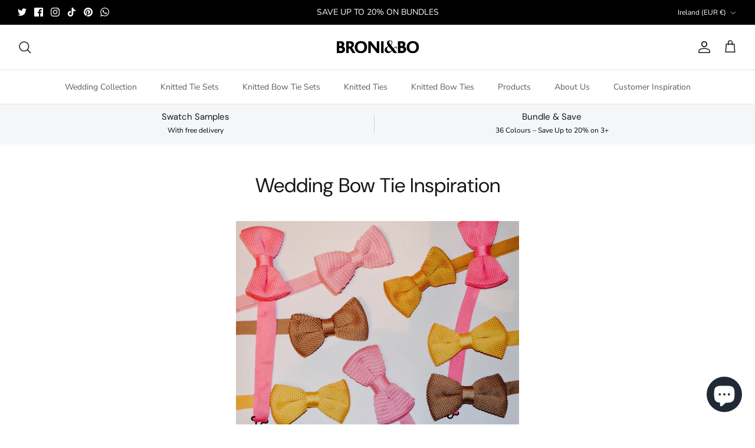

--- FILE ---
content_type: text/css
request_url: https://broniandbo.com/cdn/shop/t/39/assets/swatches.css?v=141957084822021418211756199457
body_size: 345
content:
[data-swatch="air force blue"]{--swatch-background-image: url(//broniandbo.com/cdn/shop/files/airforce-blue_128x128_crop_center.png?v=15983636192544349178) }[data-swatch="antique rose"]{--swatch-background-image: url(//broniandbo.com/cdn/shop/files/antique-rose_128x128_crop_center.png?v=10465704829489810148) }[data-swatch="berry pink"]{--swatch-background-image: url(//broniandbo.com/cdn/shop/files/berry-pink_128x128_crop_center.png?v=15579712996882739013) }[data-swatch="ink blue"]{--swatch-background-image: url(//broniandbo.com/cdn/shop/files/ink-blue_128x128_crop_center.png?v=8564882910775246848) }[data-swatch=brown]{--swatch-background-image: url(//broniandbo.com/cdn/shop/files/brown_128x128_crop_center.png?v=6788588739375385085) }[data-swatch=black]{--swatch-background-color:#000000}[data-swatch=blue]{--swatch-background-image: linear-gradient(to right, #0000ff, #0000ff 50%, #000080 50%, #000080) }[data-swatch=burgundy]{--swatch-background-image: url(//broniandbo.com/cdn/shop/files/burgundy_128x128_crop_center.png?v=3237953728265717686) }[data-swatch="burnt orange"]{--swatch-background-image: url(//broniandbo.com/cdn/shop/files/burnt-orange_128x128_crop_center.png?v=14547779999713695278) }[data-swatch=champagne]{--swatch-background-image: url(//broniandbo.com/cdn/shop/files/champagne_128x128_crop_center.png?v=10558239263637380652) }[data-swatch="coral fusion"]{--swatch-background-image: url(//broniandbo.com/cdn/shop/files/coral-fusion_128x128_crop_center.png?v=16546888100501977847) }[data-swatch="dove grey"]{--swatch-background-image: url(//broniandbo.com/cdn/shop/files/dove-grey_128x128_crop_center.png?v=12087884591382703972) }[data-swatch="dusty pink"]{--swatch-background-image: url(//broniandbo.com/cdn/shop/files/dusty-pink_128x128_crop_center.png?v=17635788944443855218) }[data-swatch="emerald green"]{--swatch-background-image: url(//broniandbo.com/cdn/shop/files/emerald-green_128x128_crop_center.png?v=3730832224269989960) }[data-swatch=grey]{--swatch-background-color:#808080}[data-swatch=green]{--swatch-background-image: url(//broniandbo.com/cdn/shop/files/green_128x128_crop_center.png?v=16166198191465965101) }[data-swatch="pastel blue"]{--swatch-background-image: url(//broniandbo.com/cdn/shop/files/pastel-blue_128x128_crop_center.png?v=6488379976232394031) }[data-swatch="mellow yellow"]{--swatch-background-image: url(//broniandbo.com/cdn/shop/files/mellow-yellow_128x128_crop_center.png?v=1225845091593064243) }[data-swatch="midnight blue"]{--swatch-background-image: url(//broniandbo.com/cdn/shop/files/midnight-blue_128x128_crop_center.png?v=8279859961841932877) }[data-swatch="dark burnt orange"]{--swatch-background-image: url(//broniandbo.com/cdn/shop/files/dark-burnt-orange_128x128_crop_center.png?v=2275143060557701492) }[data-swatch="moss green"]{--swatch-background-image: url(//broniandbo.com/cdn/shop/files/moss-green_128x128_crop_center.png?v=5039658634159506851) }[data-swatch="mustard yellow"]{--swatch-background-image: url(//broniandbo.com/cdn/shop/files/mustard-yellow_128x128_crop_center.png?v=15855055371695596802) }[data-swatch="navy blue"]{--swatch-background-image: url(//broniandbo.com/cdn/shop/files/navy-blue_128x128_crop_center.png?v=17259659102957857631) }[data-swatch="orange ember"]{--swatch-background-image: url(//broniandbo.com/cdn/shop/files/orange-ember_128x128_crop_center.png?v=9646674610948027943) }[data-swatch="dark olive green"]{--swatch-background-image: url(//broniandbo.com/cdn/shop/files/dark-olive-green_128x128_crop_center.png?v=8190799759684866462) }[data-swatch="rose quartz"]{--swatch-background-image: url(//broniandbo.com/cdn/shop/files/rose-quartz_128x128_crop_center.png?v=4667009934509996412) }[data-swatch="rustic orange"]{--swatch-background-image: url(//broniandbo.com/cdn/shop/files/rustic-orange_128x128_crop_center.png?v=3948580345053064898) }[data-swatch="sage green"]{--swatch-background-image: url(//broniandbo.com/cdn/shop/files/sage-green_128x128_crop_center.png?v=11715265596044907876) }[data-swatch=silver]{--swatch-background-image: url(//broniandbo.com/cdn/shop/files/silver_128x128_crop_center.png?v=17509989770357141625) }[data-swatch="stone blue"]{--swatch-background-image: url(//broniandbo.com/cdn/shop/files/stone-blue_128x128_crop_center.png?v=17758545230510082093) }[data-swatch="stone grey"]{--swatch-background-image: url(//broniandbo.com/cdn/shop/files/stone-grey_128x128_crop_center.png?v=9790622524536971983) }[data-swatch=teal]{--swatch-background-image: url(//broniandbo.com/cdn/shop/files/teal_128x128_crop_center.png?v=17928851917315396110) }[data-swatch=mulberry]{--swatch-background-image: url(//broniandbo.com/cdn/shop/files/mulberry_128x128_crop_center.png?v=16423026059933190738) }[data-swatch="english violet"]{--swatch-background-image: url(//broniandbo.com/cdn/shop/files/english-violet_128x128_crop_center.png?v=14177448566944388648) }[data-swatch="olive green"]{--swatch-background-image: url(//broniandbo.com/cdn/shop/files/olive-green_128x128_crop_center.png?v=17719446143016279653) }[data-swatch=copper]{--swatch-background-image: url(//broniandbo.com/cdn/shop/files/copper_128x128_crop_center.png?v=10184477861345235929) }[data-swatch=terracotta]{--swatch-background-image: url(//broniandbo.com/cdn/shop/files/Terracota_128x128_crop_center.png?v=7533900351270199292) }[data-swatch="blue lilac"]{--swatch-background-image: url(//broniandbo.com/cdn/shop/files/blue-lilac_128x128_crop_center.png?v=10972783803408657430) }[data-swatch="champagne gold"]{--swatch-background-image: url(//broniandbo.com/cdn/shop/files/champagne-gold_128x128_crop_center.png?v=6954924901266425812) }
/*# sourceMappingURL=/cdn/shop/t/39/assets/swatches.css.map?v=141957084822021418211756199457 */


--- FILE ---
content_type: application/x-javascript; charset=utf-8
request_url: https://bundler.nice-team.net/app/shop/status/broniandbo.myshopify.com.js?1767637624
body_size: -360
content:
var bundler_settings_updated='1767614655c';